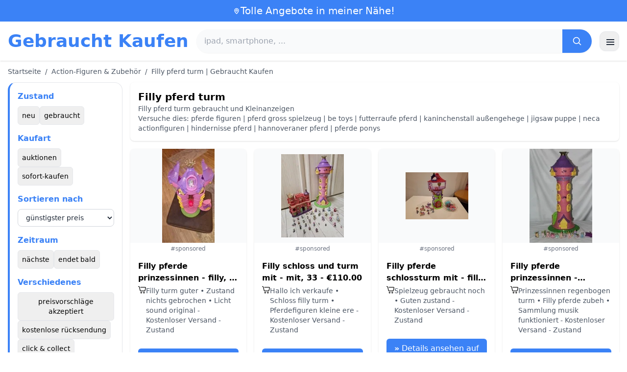

--- FILE ---
content_type: text/html; charset=UTF-8
request_url: https://www.gebraucht-kaufen.de/filly-pferd-turm
body_size: 14424
content:
<!DOCTYPE html>
<html lang="de">
<head>
    <meta charset="UTF-8">
    <meta name="viewport" content="width=device-width, initial-scale=1.0">
    <title>Filly pferd turm  | Gebraucht Kaufen</title>
    <meta name="description" content="Filly pferd turm  | Gebraucht Kaufen  : Auswahl der günstigsten Produkte, gebraucht oder neu. Einfache und schnelle Website.">
    <link rel="icon" type="image/png" sizes="96x96" href="https://gebraucht-kaufen.de/favicon.ico"> 
    <meta name="google-site-verification" content="7Pw3UtAoJp2P_V9zSeV3LhHz7NlX0BQM-OY9337K8M8" />
    <!-- 100% privacy-first analytics -->
<script data-collect-dnt="true" async src="https://scripts.simpleanalyticscdn.com/latest.js"></script></head>
<body>
<style id="inline-css">
/* inline from: assets/tailwind.css */
*,:after,:before{--tw-border-spacing-x:0;--tw-border-spacing-y:0;--tw-translate-x:0;--tw-translate-y:0;--tw-rotate:0;--tw-skew-x:0;--tw-skew-y:0;--tw-scale-x:1;--tw-scale-y:1;--tw-pan-x: ;--tw-pan-y: ;--tw-pinch-zoom: ;--tw-scroll-snap-strictness:proximity;--tw-gradient-from-position: ;--tw-gradient-via-position: ;--tw-gradient-to-position: ;--tw-ordinal: ;--tw-slashed-zero: ;--tw-numeric-figure: ;--tw-numeric-spacing: ;--tw-numeric-fraction: ;--tw-ring-inset: ;--tw-ring-offset-width:0px;--tw-ring-offset-color:#fff;--tw-ring-color:rgba(59,130,246,.5);--tw-ring-offset-shadow:0 0 #0000;--tw-ring-shadow:0 0 #0000;--tw-shadow:0 0 #0000;--tw-shadow-colored:0 0 #0000;--tw-blur: ;--tw-brightness: ;--tw-contrast: ;--tw-grayscale: ;--tw-hue-rotate: ;--tw-invert: ;--tw-saturate: ;--tw-sepia: ;--tw-drop-shadow: ;--tw-backdrop-blur: ;--tw-backdrop-brightness: ;--tw-backdrop-contrast: ;--tw-backdrop-grayscale: ;--tw-backdrop-hue-rotate: ;--tw-backdrop-invert: ;--tw-backdrop-opacity: ;--tw-backdrop-saturate: ;--tw-backdrop-sepia: ;--tw-contain-size: ;--tw-contain-layout: ;--tw-contain-paint: ;--tw-contain-style: }::backdrop{--tw-border-spacing-x:0;--tw-border-spacing-y:0;--tw-translate-x:0;--tw-translate-y:0;--tw-rotate:0;--tw-skew-x:0;--tw-skew-y:0;--tw-scale-x:1;--tw-scale-y:1;--tw-pan-x: ;--tw-pan-y: ;--tw-pinch-zoom: ;--tw-scroll-snap-strictness:proximity;--tw-gradient-from-position: ;--tw-gradient-via-position: ;--tw-gradient-to-position: ;--tw-ordinal: ;--tw-slashed-zero: ;--tw-numeric-figure: ;--tw-numeric-spacing: ;--tw-numeric-fraction: ;--tw-ring-inset: ;--tw-ring-offset-width:0px;--tw-ring-offset-color:#fff;--tw-ring-color:rgba(59,130,246,.5);--tw-ring-offset-shadow:0 0 #0000;--tw-ring-shadow:0 0 #0000;--tw-shadow:0 0 #0000;--tw-shadow-colored:0 0 #0000;--tw-blur: ;--tw-brightness: ;--tw-contrast: ;--tw-grayscale: ;--tw-hue-rotate: ;--tw-invert: ;--tw-saturate: ;--tw-sepia: ;--tw-drop-shadow: ;--tw-backdrop-blur: ;--tw-backdrop-brightness: ;--tw-backdrop-contrast: ;--tw-backdrop-grayscale: ;--tw-backdrop-hue-rotate: ;--tw-backdrop-invert: ;--tw-backdrop-opacity: ;--tw-backdrop-saturate: ;--tw-backdrop-sepia: ;--tw-contain-size: ;--tw-contain-layout: ;--tw-contain-paint: ;--tw-contain-style: }/*! tailwindcss v3.4.18 | MIT License | https://tailwindcss.com*/*,:after,:before{box-sizing:border-box;border:0 solid #e5e7eb}:after,:before{--tw-content:""}:host,html{line-height:1.5;-webkit-text-size-adjust:100%;-moz-tab-size:4;-o-tab-size:4;tab-size:4;font-family:ui-sans-serif,system-ui,sans-serif,Apple Color Emoji,Segoe UI Emoji,Segoe UI Symbol,Noto Color Emoji;font-feature-settings:normal;font-variation-settings:normal;-webkit-tap-highlight-color:transparent}body{margin:0;line-height:inherit}hr{height:0;color:inherit;border-top-width:1px}abbr:where([title]){-webkit-text-decoration:underline dotted;text-decoration:underline dotted}h1,h2,h3,h4,h5,h6{font-size:inherit;font-weight:inherit}a{color:inherit;text-decoration:inherit}b,strong{font-weight:bolder}code,kbd,pre,samp{font-family:ui-monospace,SFMono-Regular,Menlo,Monaco,Consolas,Liberation Mono,Courier New,monospace;font-feature-settings:normal;font-variation-settings:normal;font-size:1em}small{font-size:80%}sub,sup{font-size:75%;line-height:0;position:relative;vertical-align:baseline}sub{bottom:-.25em}sup{top:-.5em}table{text-indent:0;border-color:inherit;border-collapse:collapse}button,input,optgroup,select,textarea{font-family:inherit;font-feature-settings:inherit;font-variation-settings:inherit;font-size:100%;font-weight:inherit;line-height:inherit;letter-spacing:inherit;color:inherit;margin:0;padding:0}button,select{text-transform:none}button,input:where([type=button]),input:where([type=reset]),input:where([type=submit]){-webkit-appearance:button;background-color:transparent;background-image:none}:-moz-focusring{outline:auto}:-moz-ui-invalid{box-shadow:none}progress{vertical-align:baseline}::-webkit-inner-spin-button,::-webkit-outer-spin-button{height:auto}[type=search]{-webkit-appearance:textfield;outline-offset:-2px}::-webkit-search-decoration{-webkit-appearance:none}::-webkit-file-upload-button{-webkit-appearance:button;font:inherit}summary{display:list-item}blockquote,dd,dl,figure,h1,h2,h3,h4,h5,h6,hr,p,pre{margin:0}fieldset{margin:0}fieldset,legend{padding:0}menu,ol,ul{list-style:none;margin:0;padding:0}dialog{padding:0}textarea{resize:vertical}input::-moz-placeholder,textarea::-moz-placeholder{opacity:1;color:#9ca3af}input::placeholder,textarea::placeholder{opacity:1;color:#9ca3af}[role=button],button{cursor:pointer}:disabled{cursor:default}audio,canvas,embed,iframe,img,object,svg,video{display:block;vertical-align:middle}img,video{max-width:100%;height:auto}[hidden]:where(:not([hidden=until-found])){display:none}.container{width:100%}@media (min-width:640px){.container{max-width:640px}}@media (min-width:768px){.container{max-width:768px}}@media (min-width:1024px){.container{max-width:1024px}}@media (min-width:1280px){.container{max-width:1280px}}@media (min-width:1536px){.container{max-width:1536px}}.visible{visibility:visible}.invisible{visibility:hidden}.static{position:static}.fixed{position:fixed}.absolute{position:absolute}.relative{position:relative}.sticky{position:sticky}.inset-0{inset:0}.-right-2{right:-.5rem}.-top-2{top:-.5rem}.left-0{left:0}.left-2{left:.5rem}.right-0{right:0}.top-0{top:0}.top-1\/2{top:50%}.top-2{top:.5rem}.top-\[env\(safe-area-inset-top\)\]{top:env(safe-area-inset-top)}.z-10{z-index:10}.z-40{z-index:40}.col-span-full{grid-column:1/-1}.mx-4{margin-left:1rem;margin-right:1rem}.mx-auto{margin-left:auto;margin-right:auto}.mb-1{margin-bottom:.25rem}.mb-10{margin-bottom:2.5rem}.mb-2{margin-bottom:.5rem}.mb-4{margin-bottom:1rem}.mb-5{margin-bottom:1.25rem}.mb-6{margin-bottom:1.5rem}.mb-8{margin-bottom:2rem}.mr-2{margin-right:.5rem}.mt-0\.5{margin-top:.125rem}.mt-1{margin-top:.25rem}.mt-2{margin-top:.5rem}.mt-3{margin-top:.75rem}.mt-4{margin-top:1rem}.mt-5{margin-top:1.25rem}.mt-6{margin-top:1.5rem}.mt-8{margin-top:2rem}.line-clamp-2{overflow:hidden;display:-webkit-box;-webkit-box-orient:vertical;-webkit-line-clamp:2}.block{display:block}.inline-block{display:inline-block}.inline{display:inline}.flex{display:flex}.inline-flex{display:inline-flex}.table{display:table}.grid{display:grid}.hidden{display:none}.h-10{height:2.5rem}.h-2\.5{height:.625rem}.h-24{height:6rem}.h-28{height:7rem}.h-4{height:1rem}.h-5{height:1.25rem}.h-56{height:14rem}.h-6{height:1.5rem}.h-8{height:2rem}.h-full{height:100%}.max-h-full{max-height:100%}.min-h-24{min-height:6rem}.min-h-\[80px\]{min-height:80px}.w-10{width:2.5rem}.w-2\.5{width:.625rem}.w-24{width:6rem}.w-4{width:1rem}.w-5{width:1.25rem}.w-6{width:1.5rem}.w-72{width:18rem}.w-8{width:2rem}.w-full{width:100%}.max-w-2xl{max-width:42rem}.max-w-3xl{max-width:48rem}.max-w-6xl{max-width:72rem}.max-w-7xl{max-width:80rem}.max-w-full{max-width:100%}.max-w-none{max-width:none}.flex-1{flex:1 1 0%}.flex-shrink-0{flex-shrink:0}.-translate-y-1\/2{--tw-translate-y:-50%}.-translate-y-1\/2,.rotate-180{transform:translate(var(--tw-translate-x),var(--tw-translate-y)) rotate(var(--tw-rotate)) skewX(var(--tw-skew-x)) skewY(var(--tw-skew-y)) scaleX(var(--tw-scale-x)) scaleY(var(--tw-scale-y))}.rotate-180{--tw-rotate:180deg}.transform{transform:translate(var(--tw-translate-x),var(--tw-translate-y)) rotate(var(--tw-rotate)) skewX(var(--tw-skew-x)) skewY(var(--tw-skew-y)) scaleX(var(--tw-scale-x)) scaleY(var(--tw-scale-y))}.cursor-pointer{cursor:pointer}.resize{resize:both}.grid-cols-1{grid-template-columns:repeat(1,minmax(0,1fr))}.grid-cols-2{grid-template-columns:repeat(2,minmax(0,1fr))}.flex-row{flex-direction:row}.flex-col{flex-direction:column}.flex-wrap{flex-wrap:wrap}.items-start{align-items:flex-start}.items-center{align-items:center}.justify-center{justify-content:center}.justify-between{justify-content:space-between}.gap-1{gap:.25rem}.gap-2{gap:.5rem}.gap-3{gap:.75rem}.gap-4{gap:1rem}.gap-6{gap:1.5rem}.gap-8{gap:2rem}.space-x-1>:not([hidden])~:not([hidden]){--tw-space-x-reverse:0;margin-right:calc(.25rem*var(--tw-space-x-reverse));margin-left:calc(.25rem*(1 - var(--tw-space-x-reverse)))}.space-x-2>:not([hidden])~:not([hidden]){--tw-space-x-reverse:0;margin-right:calc(.5rem*var(--tw-space-x-reverse));margin-left:calc(.5rem*(1 - var(--tw-space-x-reverse)))}.space-x-4>:not([hidden])~:not([hidden]){--tw-space-x-reverse:0;margin-right:calc(1rem*var(--tw-space-x-reverse));margin-left:calc(1rem*(1 - var(--tw-space-x-reverse)))}.space-y-2>:not([hidden])~:not([hidden]){--tw-space-y-reverse:0;margin-top:calc(.5rem*(1 - var(--tw-space-y-reverse)));margin-bottom:calc(.5rem*var(--tw-space-y-reverse))}.space-y-4>:not([hidden])~:not([hidden]){--tw-space-y-reverse:0;margin-top:calc(1rem*(1 - var(--tw-space-y-reverse)));margin-bottom:calc(1rem*var(--tw-space-y-reverse))}.space-y-6>:not([hidden])~:not([hidden]){--tw-space-y-reverse:0;margin-top:calc(1.5rem*(1 - var(--tw-space-y-reverse)));margin-bottom:calc(1.5rem*var(--tw-space-y-reverse))}.divide-y>:not([hidden])~:not([hidden]){--tw-divide-y-reverse:0;border-top-width:calc(1px*(1 - var(--tw-divide-y-reverse)));border-bottom-width:calc(1px*var(--tw-divide-y-reverse))}.divide-gray-200>:not([hidden])~:not([hidden]){--tw-divide-opacity:1;border-color:rgb(229 231 235/var(--tw-divide-opacity,1))}.overflow-hidden{overflow:hidden}.overflow-y-auto{overflow-y:auto}.scroll-smooth{scroll-behavior:smooth}.rounded{border-radius:.25rem}.rounded-2xl{border-radius:1rem}.rounded-3xl{border-radius:1.5rem}.rounded-full{border-radius:9999px}.rounded-lg{border-radius:.5rem}.rounded-md{border-radius:.375rem}.rounded-xl{border-radius:.75rem}.rounded-r-md{border-top-right-radius:.375rem;border-bottom-right-radius:.375rem}.border{border-width:1px}.border-b{border-bottom-width:1px}.border-b-2{border-bottom-width:2px}.border-l-4{border-left-width:4px}.border-t{border-top-width:1px}.border-gray-200{--tw-border-opacity:1;border-color:rgb(229 231 235/var(--tw-border-opacity,1))}.border-gray-300{--tw-border-opacity:1;border-color:rgb(209 213 219/var(--tw-border-opacity,1))}.border-l-blue-500{--tw-border-opacity:1;border-left-color:rgb(59 130 246/var(--tw-border-opacity,1))}.bg-black\/40{background-color:rgba(0,0,0,.4)}.bg-blue-500{--tw-bg-opacity:1;background-color:rgb(59 130 246/var(--tw-bg-opacity,1))}.bg-blue-600{--tw-bg-opacity:1;background-color:rgb(37 99 235/var(--tw-bg-opacity,1))}.bg-gray-100{--tw-bg-opacity:1;background-color:rgb(243 244 246/var(--tw-bg-opacity,1))}.bg-gray-200{--tw-bg-opacity:1;background-color:rgb(229 231 235/var(--tw-bg-opacity,1))}.bg-gray-50{--tw-bg-opacity:1;background-color:rgb(249 250 251/var(--tw-bg-opacity,1))}.bg-gray-700{--tw-bg-opacity:1;background-color:rgb(55 65 81/var(--tw-bg-opacity,1))}.bg-green-100{--tw-bg-opacity:1;background-color:rgb(220 252 231/var(--tw-bg-opacity,1))}.bg-red-100{--tw-bg-opacity:1;background-color:rgb(254 226 226/var(--tw-bg-opacity,1))}.bg-red-600{--tw-bg-opacity:1;background-color:rgb(220 38 38/var(--tw-bg-opacity,1))}.bg-white{--tw-bg-opacity:1;background-color:rgb(255 255 255/var(--tw-bg-opacity,1))}.bg-white\/90{background-color:hsla(0,0%,100%,.9)}.bg-white\/95{background-color:hsla(0,0%,100%,.95)}.object-contain{-o-object-fit:contain;object-fit:contain}.object-cover{-o-object-fit:cover;object-fit:cover}.p-3{padding:.75rem}.p-4{padding:1rem}.p-6{padding:1.5rem}.px-1{padding-left:.25rem;padding-right:.25rem}.px-10{padding-left:2.5rem;padding-right:2.5rem}.px-2{padding-left:.5rem;padding-right:.5rem}.px-3{padding-left:.75rem;padding-right:.75rem}.px-4{padding-left:1rem;padding-right:1rem}.px-5{padding-left:1.25rem;padding-right:1.25rem}.px-8{padding-left:2rem;padding-right:2rem}.py-1{padding-top:.25rem;padding-bottom:.25rem}.py-10{padding-top:2.5rem;padding-bottom:2.5rem}.py-2{padding-top:.5rem;padding-bottom:.5rem}.py-3{padding-top:.75rem;padding-bottom:.75rem}.py-4{padding-top:1rem;padding-bottom:1rem}.py-6{padding-top:1.5rem;padding-bottom:1.5rem}.py-8{padding-top:2rem;padding-bottom:2rem}.pr-4{padding-right:1rem}.pt-4{padding-top:1rem}.pt-8{padding-top:2rem}.text-center{text-align:center}.font-serif{font-family:ui-serif,Georgia,Cambria,Times New Roman,Times,serif}.text-2xl{font-size:1.5rem;line-height:2rem}.text-3xl{font-size:1.875rem;line-height:2.25rem}.text-\[10px\]{font-size:10px}.text-base{font-size:1rem;line-height:1.5rem}.text-lg{font-size:1.125rem;line-height:1.75rem}.text-sm{font-size:.875rem;line-height:1.25rem}.text-xl{font-size:1.25rem;line-height:1.75rem}.text-xs{font-size:.75rem;line-height:1rem}.font-bold{font-weight:700}.font-medium{font-weight:500}.font-normal{font-weight:400}.font-semibold{font-weight:600}.uppercase{text-transform:uppercase}.lowercase{text-transform:lowercase}.leading-none{line-height:1}.leading-tight{line-height:1.25}.tracking-tight{letter-spacing:-.025em}.text-blue-500{--tw-text-opacity:1;color:rgb(59 130 246/var(--tw-text-opacity,1))}.text-gray-500{--tw-text-opacity:1;color:rgb(107 114 128/var(--tw-text-opacity,1))}.text-gray-600{--tw-text-opacity:1;color:rgb(75 85 99/var(--tw-text-opacity,1))}.text-gray-700{--tw-text-opacity:1;color:rgb(55 65 81/var(--tw-text-opacity,1))}.text-gray-800{--tw-text-opacity:1;color:rgb(31 41 55/var(--tw-text-opacity,1))}.text-gray-900{--tw-text-opacity:1;color:rgb(17 24 39/var(--tw-text-opacity,1))}.text-green-800{--tw-text-opacity:1;color:rgb(22 101 52/var(--tw-text-opacity,1))}.text-orange-500{--tw-text-opacity:1;color:rgb(249 115 22/var(--tw-text-opacity,1))}.text-orange-600{--tw-text-opacity:1;color:rgb(234 88 12/var(--tw-text-opacity,1))}.text-red-700{--tw-text-opacity:1;color:rgb(185 28 28/var(--tw-text-opacity,1))}.text-white{--tw-text-opacity:1;color:rgb(255 255 255/var(--tw-text-opacity,1))}.underline-offset-4{text-underline-offset:4px}.opacity-40{opacity:.4}.shadow{--tw-shadow:0 1px 3px 0 rgba(0,0,0,.1),0 1px 2px -1px rgba(0,0,0,.1);--tw-shadow-colored:0 1px 3px 0 var(--tw-shadow-color),0 1px 2px -1px var(--tw-shadow-color)}.shadow,.shadow-lg{box-shadow:var(--tw-ring-offset-shadow,0 0 #0000),var(--tw-ring-shadow,0 0 #0000),var(--tw-shadow)}.shadow-lg{--tw-shadow:0 10px 15px -3px rgba(0,0,0,.1),0 4px 6px -4px rgba(0,0,0,.1);--tw-shadow-colored:0 10px 15px -3px var(--tw-shadow-color),0 4px 6px -4px var(--tw-shadow-color)}.shadow-sm{--tw-shadow:0 1px 2px 0 rgba(0,0,0,.05);--tw-shadow-colored:0 1px 2px 0 var(--tw-shadow-color)}.shadow-sm,.shadow-xl{box-shadow:var(--tw-ring-offset-shadow,0 0 #0000),var(--tw-ring-shadow,0 0 #0000),var(--tw-shadow)}.shadow-xl{--tw-shadow:0 20px 25px -5px rgba(0,0,0,.1),0 8px 10px -6px rgba(0,0,0,.1);--tw-shadow-colored:0 20px 25px -5px var(--tw-shadow-color),0 8px 10px -6px var(--tw-shadow-color)}.outline-none{outline:2px solid transparent;outline-offset:2px}.outline{outline-style:solid}.filter{filter:var(--tw-blur) var(--tw-brightness) var(--tw-contrast) var(--tw-grayscale) var(--tw-hue-rotate) var(--tw-invert) var(--tw-saturate) var(--tw-sepia) var(--tw-drop-shadow)}.backdrop-blur{--tw-backdrop-blur:blur(8px);-webkit-backdrop-filter:var(--tw-backdrop-blur) var(--tw-backdrop-brightness) var(--tw-backdrop-contrast) var(--tw-backdrop-grayscale) var(--tw-backdrop-hue-rotate) var(--tw-backdrop-invert) var(--tw-backdrop-opacity) var(--tw-backdrop-saturate) var(--tw-backdrop-sepia);backdrop-filter:var(--tw-backdrop-blur) var(--tw-backdrop-brightness) var(--tw-backdrop-contrast) var(--tw-backdrop-grayscale) var(--tw-backdrop-hue-rotate) var(--tw-backdrop-invert) var(--tw-backdrop-opacity) var(--tw-backdrop-saturate) var(--tw-backdrop-sepia)}.transition{transition-property:color,background-color,border-color,text-decoration-color,fill,stroke,opacity,box-shadow,transform,filter,-webkit-backdrop-filter;transition-property:color,background-color,border-color,text-decoration-color,fill,stroke,opacity,box-shadow,transform,filter,backdrop-filter;transition-property:color,background-color,border-color,text-decoration-color,fill,stroke,opacity,box-shadow,transform,filter,backdrop-filter,-webkit-backdrop-filter;transition-timing-function:cubic-bezier(.4,0,.2,1);transition-duration:.15s}.transition-shadow{transition-property:box-shadow;transition-timing-function:cubic-bezier(.4,0,.2,1);transition-duration:.15s}.transition-transform{transition-property:transform;transition-timing-function:cubic-bezier(.4,0,.2,1)}.duration-150,.transition-transform{transition-duration:.15s}.duration-200{transition-duration:.2s}.duration-300{transition-duration:.3s}.hover\:-translate-y-0\.5:hover{--tw-translate-y:-0.125rem;transform:translate(var(--tw-translate-x),var(--tw-translate-y)) rotate(var(--tw-rotate)) skewX(var(--tw-skew-x)) skewY(var(--tw-skew-y)) scaleX(var(--tw-scale-x)) scaleY(var(--tw-scale-y))}.hover\:bg-blue-700:hover{--tw-bg-opacity:1;background-color:rgb(29 78 216/var(--tw-bg-opacity,1))}.hover\:bg-gray-100:hover{--tw-bg-opacity:1;background-color:rgb(243 244 246/var(--tw-bg-opacity,1))}.hover\:bg-gray-300:hover{--tw-bg-opacity:1;background-color:rgb(209 213 219/var(--tw-bg-opacity,1))}.hover\:bg-gray-50:hover{--tw-bg-opacity:1;background-color:rgb(249 250 251/var(--tw-bg-opacity,1))}.hover\:bg-gray-800:hover{--tw-bg-opacity:1;background-color:rgb(31 41 55/var(--tw-bg-opacity,1))}.hover\:bg-white:hover{--tw-bg-opacity:1;background-color:rgb(255 255 255/var(--tw-bg-opacity,1))}.hover\:text-blue-600:hover{--tw-text-opacity:1;color:rgb(37 99 235/var(--tw-text-opacity,1))}.hover\:shadow-md:hover{--tw-shadow:0 4px 6px -1px rgba(0,0,0,.1),0 2px 4px -2px rgba(0,0,0,.1);--tw-shadow-colored:0 4px 6px -1px var(--tw-shadow-color),0 2px 4px -2px var(--tw-shadow-color)}.hover\:shadow-md:hover,.hover\:shadow-sm:hover{box-shadow:var(--tw-ring-offset-shadow,0 0 #0000),var(--tw-ring-shadow,0 0 #0000),var(--tw-shadow)}.hover\:shadow-sm:hover{--tw-shadow:0 1px 2px 0 rgba(0,0,0,.05);--tw-shadow-colored:0 1px 2px 0 var(--tw-shadow-color)}.hover\:shadow-xl:hover{--tw-shadow:0 20px 25px -5px rgba(0,0,0,.1),0 8px 10px -6px rgba(0,0,0,.1);--tw-shadow-colored:0 20px 25px -5px var(--tw-shadow-color),0 8px 10px -6px var(--tw-shadow-color);box-shadow:var(--tw-ring-offset-shadow,0 0 #0000),var(--tw-ring-shadow,0 0 #0000),var(--tw-shadow)}.focus\:border-blue-500:focus{--tw-border-opacity:1;border-color:rgb(59 130 246/var(--tw-border-opacity,1))}.focus\:outline-none:focus{outline:2px solid transparent;outline-offset:2px}.focus\:ring-2:focus{--tw-ring-offset-shadow:var(--tw-ring-inset) 0 0 0 var(--tw-ring-offset-width) var(--tw-ring-offset-color);--tw-ring-shadow:var(--tw-ring-inset) 0 0 0 calc(2px + var(--tw-ring-offset-width)) var(--tw-ring-color);box-shadow:var(--tw-ring-offset-shadow),var(--tw-ring-shadow),var(--tw-shadow,0 0 #0000)}.focus\:ring-black\/10:focus{--tw-ring-color:rgba(0,0,0,.1)}.focus\:ring-blue-500:focus{--tw-ring-opacity:1;--tw-ring-color:rgb(59 130 246/var(--tw-ring-opacity,1))}.group:hover .group-hover\:scale-105{--tw-scale-x:1.05;--tw-scale-y:1.05}.group:hover .group-hover\:scale-105,.group:hover .group-hover\:scale-\[1\.02\]{transform:translate(var(--tw-translate-x),var(--tw-translate-y)) rotate(var(--tw-rotate)) skewX(var(--tw-skew-x)) skewY(var(--tw-skew-y)) scaleX(var(--tw-scale-x)) scaleY(var(--tw-scale-y))}.group:hover .group-hover\:scale-\[1\.02\]{--tw-scale-x:1.02;--tw-scale-y:1.02}.group:hover .group-hover\:underline{text-decoration-line:underline}@media (min-width:640px){.sm\:flex{display:flex}.sm\:h-32{height:8rem}.sm\:grid-cols-2{grid-template-columns:repeat(2,minmax(0,1fr))}.sm\:grid-cols-3{grid-template-columns:repeat(3,minmax(0,1fr))}.sm\:grid-cols-4{grid-template-columns:repeat(4,minmax(0,1fr))}.sm\:gap-4{gap:1rem}.sm\:p-10{padding:2.5rem}.sm\:p-8{padding:2rem}.sm\:px-12{padding-left:3rem;padding-right:3rem}.sm\:px-6{padding-left:1.5rem;padding-right:1.5rem}.sm\:py-12{padding-top:3rem;padding-bottom:3rem}.sm\:py-2{padding-top:.5rem;padding-bottom:.5rem}.sm\:py-8{padding-top:2rem;padding-bottom:2rem}.sm\:text-2xl{font-size:1.5rem;line-height:2rem}.sm\:text-4xl{font-size:2.25rem;line-height:2.5rem}.sm\:text-sm{font-size:.875rem;line-height:1.25rem}}@media (min-width:768px){.md\:mb-0{margin-bottom:0}.md\:mr-2{margin-right:.5rem}.md\:flex{display:flex}.md\:hidden{display:none}.md\:h-48{height:12rem}.md\:w-1\/4{width:25%}.md\:w-3\/4{width:75%}.md\:w-80{width:20rem}.md\:w-auto{width:auto}.md\:w-full{width:100%}.md\:grid-cols-2{grid-template-columns:repeat(2,minmax(0,1fr))}.md\:grid-cols-4{grid-template-columns:repeat(4,minmax(0,1fr))}.md\:flex-row{flex-direction:row}.md\:flex-col{flex-direction:column}.md\:items-center{align-items:center}.md\:justify-between{justify-content:space-between}.md\:p-4{padding:1rem}.md\:pr-4{padding-right:1rem}.md\:text-4xl{font-size:2.25rem;line-height:2.5rem}}@media (min-width:1024px){.lg\:col-span-1{grid-column:span 1/span 1}.lg\:h-32{height:8rem}.lg\:w-1\/5{width:20%}.lg\:w-4\/5{width:80%}.lg\:grid-cols-3{grid-template-columns:repeat(3,minmax(0,1fr))}.lg\:grid-cols-5{grid-template-columns:repeat(5,minmax(0,1fr))}.lg\:flex-row{flex-direction:row}.lg\:flex-wrap{flex-wrap:wrap}.lg\:items-center{align-items:center}.lg\:justify-between{justify-content:space-between}.lg\:px-8{padding-left:2rem;padding-right:2rem}}@media (min-width:1280px){.xl\:grid-cols-3{grid-template-columns:repeat(3,minmax(0,1fr))}.xl\:grid-cols-4{grid-template-columns:repeat(4,minmax(0,1fr))}}
</style>
<style id="inline-css">
/* inline from: assets/global.css */
/* homepage */.dropdown:hover .dropdown-menu {    display: block;}.custom-checkbox:checked {    background-color: #3665f3;}.custom-checkbox:checked::after {    content: '✓';    color: white;    position: absolute;    left: 50%;    top: 50%;    transform: translate(-50%, -50%);}.price-range-slider {    -webkit-appearance: none;    width: 100%;    height: 4px;    background: #ddd;    outline: none;}.price-range-slider::-webkit-slider-thumb {    -webkit-appearance: none;    width: 16px;    height: 16px;    background: #3665f3;    cursor: pointer;    border-radius: 50%;}.star-rating i {    color: #ffb800;}.product-card:hover {    transform: translateY(-5px);    box-shadow: 0 10px 20px rgba(0,0,0,0.1);}.filter-section {    transition: all 0.3s ease;}.filter-content {    max-height: 1000px;    overflow: hidden;    transition: max-height 0.3s ease;}.filter-content.collapsed {    max-height: 0;}.homelist li{    list-style: disc;    margin-left:2rem;    font-weight: normal;}/* product */#mobile-filters { padding-top: env(safe-area-inset-top); }#mobile-filters ul { scrollbar-gutter: stable both-edges; }#mobile-filters a{  white-space: nowrap;  word-break: keep-all;  overflow-wrap: normal;  hyphens: none;  background-color:white;}/* Sidebar cachée sur mobile */.sidebar {  display: none;}.maxHeightLine {    height:20px;    overflow: hidden;    text-overflow: ellipsis;}/* Affichée à partir de 768px (tablette et +) */@media (min-width: 768px) {  .sidebar {    display: block;  }  .maxHeightLine {    height:auto;    overflow: auto;  }}/* à mettre une fois */.no-scrollbar::-webkit-scrollbar {    display: none;}.no-scrollbar {    -ms-overflow-style: none;    scrollbar-width: none;}
</style>

<header class="w-full bg-white shadow">
  <!-- Top bar -->
  <div class="bg-blue-500 text-white text-sm">
    <div class="max-w-6xl mx-auto px-4 py-2 flex items-center justify-center gap-2 text-center">

      <!-- Location icon -->
      <svg class="w-4 h-4" fill="none" stroke="currentColor" stroke-width="2"
           viewBox="0 0 24 24" aria-hidden="true">
        <path stroke-linecap="round" stroke-linejoin="round"
              d="M12 21s-6-5.686-6-10a6 6 0 1 1 12 0c0 4.314-6 10-6 10z" />
        <circle cx="12" cy="11" r="2.5" />
      </svg>

      <a href="https://gebraucht-kaufen.de/s/bargain" class="inline-flex items-center gap-2 text-xl font-medium focus:outline-none">
        Tolle Angebote in meiner Nähe!      </a>

    </div>
  </div>

  <!-- Main header row -->
  <div class="mx-auto px-4 py-4">
    <div class="flex items-center justify-between gap-4">
      <!-- Left : title -->
      <div class="flex items-center">
        <a href="https://gebraucht-kaufen.de/" class="text-3xl md:text-4xl font-bold text-blue-500 leading-none">
          Gebraucht Kaufen        </a>
      </div>

      <!-- Center : search desktop -->
      <form class="hidden md:flex flex-1 mx-4" action="https://gebraucht-kaufen.de/s/bargain#results" method="post">
        <div class="flex w-full bg-gray-50 rounded-full shadow-sm overflow-hidden">
          <input type="hidden" name="mode" value="standard" />
          <input
            type="text"
            placeholder="ipad, smartphone, ..."
            data-hj-allow
            class="flex-1 px-4 py-3 text-gray-700 bg-gray-50 outline-none"
            name="keyword_search"
          />
          <button
            type="submit"
            class="flex items-center justify-center px-5 bg-blue-500 text-white"
          >
            <svg class="w-5 h-5" fill="none" stroke="currentColor" stroke-width="2"
                 viewBox="0 0 24 24">
              <path stroke-linecap="round" stroke-linejoin="round"
                    d="m21 21-4.35-4.35M10.5 18a7.5 7.5 0 1 1 0-15 7.5 7.5 0 0 1 0 15z" />
            </svg>
          </button>
        </div>
      </form>

      <!-- Right desktop icons -->
       
      <div class="hidden md:flex items-center gap-6">
                <!-- Desktop hamburger -->
        <button
          id="desktopMenuToggle"
          class="w-10 h-10 flex items-center justify-center rounded-xl border border-gray-200 shadow-sm hover:bg-gray-50">
          <svg class="w-5 h-5 text-gray-800" fill="none" stroke="currentColor" stroke-width="2">
            <path d="M4 7h16M4 12h16M4 17h16" />
          </svg>
        </button>
      </div>

      <!-- Mobile hamburger -->
      <button
        id="mobileMenuToggle"
        class="md:hidden w-10 h-10 flex items-center justify-center rounded-xl border border-gray-200 shadow-sm">
        <svg class="w-5 h-5 text-gray-800" fill="none" stroke="currentColor" stroke-width="2">
          <path d="M4 7h16M4 12h16M4 17h16" />
        </svg>
      </button>
    </div>

    <!-- Mobile search -->
    <form class="mt-3 md:hidden" action="https://gebraucht-kaufen.de/s/bargain#results" method="post">
      <div class="flex w-full bg-gray-50 rounded-full shadow-sm overflow-hidden">
        <input type="hidden" name="mode" value="standard" />
        <input type="text" name="keyword_search" placeholder="ipad, smartphone, ..." data-hj-allow 
               class="flex-1 px-4 py-3 text-gray-700 bg-gray-50 outline-none" />
        <button class="flex items-center justify-center px-5 bg-blue-500 text-white">
          <svg class="w-5 h-5" fill="none" stroke="currentColor" stroke-width="2">
            <path d="m21 21-4.35-4.35M10.5 18a7.5 7.5 0 1 1 0-15 7.5 7.5 0 0 1 0 15z" />
          </svg>
        </button>
      </div>
    </form>

    <!-- Mobile actions -->
    <div id="mobileActions" class="md:hidden hidden mt-3 flex items-center gap-6">
      <!-- Cart -->
      <button class="relative">
        <svg class="w-6 h-6 text-gray-800" fill="none" stroke="currentColor" stroke-width="2">
          <path d="M3 3h2l.4 2M7 13h10L19 6H5.4M7 13 5.4 5M7 13l-1.293 2.293A1 1 0 0 0 6.618 17H18M9 21h.01M15 21h.01" />
        </svg>
        <span class="absolute -top-2 -right-2 bg-blue-500 text-white text-xs font-semibold rounded-full w-5 h-5 flex items-center justify-center">0</span>
      </button>

      <!-- Mail -->
      <button>
        <svg class="w-6 h-6 text-gray-800" fill="none" stroke="currentColor" stroke-width="2">
          <path d="M4 6h16v12H4z" />
          <path d="m4 7 8 6 8-6" />
        </svg>
      </button>

      <!-- User -->
      <button>
        <svg class="w-6 h-6 text-gray-800" fill="none" stroke="currentColor" stroke-width="2">
          <path d="M12 12a4 4 0 1 0 0-8 4 4 0 0 0 0 8z" />
          <path d="M6 20a6 6 0 0 1 12 0" />
        </svg>
      </button>
    </div>
  </div>
</header>

<!-- FULL MENU (desktop + mobile) -->
<!-- FULL MENU OVERLAY (vertical, desktop + mobile) -->
<nav id="mainMenu" class="fixed inset-0 z-40 hidden">
  <!-- Fond assombri -->
  <div id="menuBackdrop" class="absolute inset-0 bg-black/40"></div>

  <!-- Panneau latéral -->
  <div class="absolute right-0 top-0 h-full w-72 md:w-80 bg-white shadow-xl flex flex-col">
    <!-- Header du panneau -->
    <div class="flex items-center justify-between px-4 py-4 border-b border-gray-200">
      <span class="text-base font-semibold text-gray-800">
        Gebraucht Kaufen      </span>
      <button id="menuClose" class="w-8 h-8 flex items-center justify-center rounded-full hover:bg-gray-100">
        <svg class="w-4 h-4 text-gray-700" fill="none" stroke="currentColor" stroke-width="2" viewBox="0 0 24 24">
          <path stroke-linecap="round" stroke-linejoin="round" d="M6 18 18 6M6 6l12 12" />
        </svg>
      </button>
    </div>

    <!-- Liens (verticaux) -->
    <div class="flex-1 overflow-y-auto">
      <div class="flex flex-col divide-y divide-gray-200 text-sm font-medium">
        <a href="https://gebraucht-kaufen.de/" class="px-4 py-3 hover:bg-gray-50">
          Startseite        </a>
        <a href="https://gebraucht-kaufen.de/s/bargain?mode=standard" class="px-4 py-3 hover:bg-gray-50">
          Suchen        </a>                                
        <a href="https://gebraucht-kaufen.de/s/bargain?mode=local" class="px-4 py-3 hover:bg-gray-50">
          Lokale Schnäppchen        </a>
        <a href="https://gebraucht-kaufen.de/s/bargain?mode=misspelled" class="px-4 py-3 hover:bg-gray-50">
          Falsch geschriebene Angebote        </a>
        <a href="https://gebraucht-kaufen.de/s/bargain?mode=lastminute" class="px-4 py-3 hover:bg-gray-50">
          Last-Minute-Auktionen        </a>                        
        <a href="https://www.facebook.com/profile.php?id=61584598651411" class="px-4 py-3 hover:bg-gray-50">
          Facebook Page
        </a>
        <a href="https://gebraucht-kaufen.de/mag/" class="px-4 py-3 hover:bg-gray-50">
          Blog
        </a>        
        <a href="https://gebraucht-kaufen.de/s/contact" class="px-4 py-3 hover:bg-gray-50">
          Kontaktieren        </a>
      </div>
    </div>

    <!-- Zone bas (optionnelle : liens compte, etc.) -->
    <div class="border-t border-gray-200 px-4 py-3 flex flex-col gap-2 text-sm">
      <a href="https://gebraucht-kaufen.de/s/myaccount" class="flex items-center gap-2 hover:text-blue-600">
        <svg class="w-4 h-4 text-gray-700" fill="none" stroke="currentColor" stroke-width="2" viewBox="0 0 24 24">
          <path d="M12 12a4 4 0 1 0 0-8 4 4 0 0 0 0 8z" />
          <path d="M6 20a6 6 0 0 1 12 0" />
        </svg>
        <span>Konto</span>
      </a>
      <a href="https://gebraucht-kaufen.de/s/cart" class="flex items-center gap-2 hover:text-blue-600">
        <svg class="w-4 h-4 text-gray-700" fill="none" stroke="currentColor" stroke-width="2" viewBox="0 0 24 24">
          <path d="M3 3h2l.4 2M7 13h10L19 6H5.4M7 13 5.4 5M7 13l-1.293 2.293A1 1 0 0 0 6.618 17H18M9 21h.01M15 21h.01" />
        </svg>
        <span>Warenkorb</span>
      </a>
    </div>
  </div>
</nav>
    <!-- Breadcrumbs -->
    <div class="container mx-auto px-4 py-3 text-sm">
        <div class="flex items-center space-x-2 text-gray-600">
            <a href="https://gebraucht-kaufen.de/" class="hover:text-blue-600">Startseite</a>
            <span>/</span>
            <span class="maxHeightLine"><a href='https://gebraucht-kaufen.de/s/puppen-zubeh-or/action-figuren-zubeh-or'>Action-Figuren & Zubehör</a></span>
            <span>/</span>
            <span class="font-medium maxHeightLine">Filly pferd turm  | Gebraucht Kaufen</span>
        </div>
    </div>

    <!-- Main Content -->
    <div class="container mx-auto px-4">
        <div class="flex flex-col md:flex-row">
            <!-- Filters Sidebar -->
            
<!-- DESKTOP FILTERS -->
<div class="w-full md:w-1/4 lg:w-1/5 pr-4 mb-6 sidebar">
    <div class="bg-white rounded-2xl p-4 shadow-sm space-y-6 border border-gray-200 border-l-4 border-l-blue-500">
        <div class="justify-between items-center mb-4">           
            <div class="justify-between items-center mb-4">

                            <div class="space-y-2 mb-4">
                    <h3 class="text-s font-semibold text-blue-500">Zustand</h3>
                    <div class="flex flex-wrap gap-2" data-group="condition">
                    
                            <button type="button"
                                    class="clickable-product cursor-pointer filter-pill px-2 py-2 rounded-md border text-sm hover:bg-gray-100"
                                    data-url="[base64]">
                                neu
                            </button>          
                            <button type="button"
                                    class="clickable-product cursor-pointer filter-pill px-2 py-2 rounded-md border text-sm hover:bg-gray-100"
                                    data-url="[base64]">
                                gebraucht
                            </button>                              </div>
                </div>
                            <div class="space-y-2 mb-4">
                    <h3 class="text-s font-semibold text-blue-500">Kaufart</h3>
                    <div class="flex flex-wrap gap-2" data-group="condition">
                    
                            <button type="button"
                                    class="clickable-product cursor-pointer filter-pill px-2 py-2 rounded-md border text-sm hover:bg-gray-100"
                                    data-url="[base64]">
                                auktionen
                            </button>          
                            <button type="button"
                                    class="clickable-product cursor-pointer filter-pill px-2 py-2 rounded-md border text-sm hover:bg-gray-100"
                                    data-url="[base64]">
                                sofort-kaufen
                            </button>                              </div>
                </div>
                            <div class="space-y-2 mb-4">
                    <h3 class="text-s font-semibold text-blue-500">Sortieren nach</h3>
                    <div class="flex flex-wrap gap-2" data-group="condition">
                    <select
                                id="sortSelect"
                                class="clickable-product w-full rounded-lg border border-gray-300 bg-white px-3 py-2 text-sm text-gray-800
                                        focus:outline-none focus:ring-2 focus:ring-blue-500 focus:border-blue-500"
                                ><option data-url="[base64]">
                                        günstigster preis
                                    </option><option data-url="[base64]">
                                        teuerster preis
                                    </option><option data-url="[base64]">
                                        meistverkauft
                                    </option><option data-url="[base64]">
                                        neu eingestellt
                                    </option></select>                    </div>
                </div>
                            <div class="space-y-2 mb-4">
                    <h3 class="text-s font-semibold text-blue-500">Zeitraum</h3>
                    <div class="flex flex-wrap gap-2" data-group="condition">
                    
                            <button type="button"
                                    class="clickable-product cursor-pointer filter-pill px-2 py-2 rounded-md border text-sm hover:bg-gray-100"
                                    data-url="[base64]">
                                nächste
                            </button>          
                            <button type="button"
                                    class="clickable-product cursor-pointer filter-pill px-2 py-2 rounded-md border text-sm hover:bg-gray-100"
                                    data-url="[base64]">
                                endet bald
                            </button>                              </div>
                </div>
                            <div class="space-y-2 mb-4">
                    <h3 class="text-s font-semibold text-blue-500">Verschiedenes</h3>
                    <div class="flex flex-wrap gap-2" data-group="condition">
                    
                            <button type="button"
                                    class="clickable-product cursor-pointer filter-pill px-2 py-2 rounded-md border text-sm hover:bg-gray-100"
                                    data-url="[base64]">
                                preisvorschläge akzeptiert
                            </button>          
                            <button type="button"
                                    class="clickable-product cursor-pointer filter-pill px-2 py-2 rounded-md border text-sm hover:bg-gray-100"
                                    data-url="[base64]">
                                kostenlose rücksendung
                            </button>          
                            <button type="button"
                                    class="clickable-product cursor-pointer filter-pill px-2 py-2 rounded-md border text-sm hover:bg-gray-100"
                                    data-url="[base64]">
                                click & collect
                            </button>                              </div>
                </div>
                           
            </div>
        </div>
  </div>
</div>

<!-- MOBILE STICKY FILTERS (visible < md) -->
<div id="mobile-filters" class="md:hidden sticky top-[env(safe-area-inset-top)] z-40 bg-white/95 backdrop-blur">
  <div class="flex flex-wrap items-center gap-1 mt-2 bg-gray-50 rounded-lg p-3 border-b-2 border-gray-300">

          <div class="space-y-2 mb-4">            
            <div class="" data-group="condition">
            <select
            id="sortSelect_condition"
            class="clickable-product rounded-lg border border-gray-300 bg-white px-1 py-2 text-sm text-gray-800
               focus:outline-none focus:ring-2 focus:ring-blue-500 focus:border-blue-500"
            >
            <option>Zustand</option>
            
            <option data-url="[base64]">neu</option><option data-url="[base64]">gebraucht</option>            </select>
            </div>
        </div>
            <div class="space-y-2 mb-4">            
            <div class="" data-group="condition">
            <select
            id="sortSelect_purchase"
            class="clickable-product rounded-lg border border-gray-300 bg-white px-1 py-2 text-sm text-gray-800
               focus:outline-none focus:ring-2 focus:ring-blue-500 focus:border-blue-500"
            >
            <option>Kaufart</option>
            
            <option data-url="[base64]">auktionen</option><option data-url="[base64]">sofort-kaufen</option>            </select>
            </div>
        </div>
            <div class="space-y-2 mb-4">            
            <div class="" data-group="condition">
            <select
            id="sortSelect_sort by"
            class="clickable-product rounded-lg border border-gray-300 bg-white px-1 py-2 text-sm text-gray-800
               focus:outline-none focus:ring-2 focus:ring-blue-500 focus:border-blue-500"
            >
            <option>Sortieren nach</option>
            
            <option data-url="[base64]">günstigster preis</option><option data-url="[base64]">teuerster preis</option><option data-url="[base64]">meistverkauft</option><option data-url="[base64]">neu eingestellt</option>            </select>
            </div>
        </div>
            <div class="space-y-2 mb-4">            
            <div class="" data-group="condition">
            <select
            id="sortSelect_time"
            class="clickable-product rounded-lg border border-gray-300 bg-white px-1 py-2 text-sm text-gray-800
               focus:outline-none focus:ring-2 focus:ring-blue-500 focus:border-blue-500"
            >
            <option>Zeitraum</option>
            
            <option data-url="[base64]">nächste</option><option data-url="[base64]">endet bald</option>            </select>
            </div>
        </div>
            <div class="space-y-2 mb-4">            
            <div class="" data-group="condition">
            <select
            id="sortSelect_various"
            class="clickable-product rounded-lg border border-gray-300 bg-white px-1 py-2 text-sm text-gray-800
               focus:outline-none focus:ring-2 focus:ring-blue-500 focus:border-blue-500"
            >
            <option>Verschiedenes</option>
            
            <option data-url="[base64]">preisvorschläge akzeptiert</option><option data-url="[base64]">kostenlose rücksendung</option><option data-url="[base64]">click & collect</option>            </select>
            </div>
        </div>
      
  </div>
</div>            
            <!-- Products List -->
            <div class="w-full md:w-3/4 lg:w-4/5">
                <div class="bg-white rounded-lg shadow p-4 mb-4">
                    <div class="flex flex-col md:flex-row md:items-center md:justify-between">
                        <h1 class="text-xl font-bold mb-2 md:mb-0">Filly pferd turm</h1>                        
                    </div>
                    <h2 class="text-sm text-gray-600">Filly pferd turm gebraucht und Kleinanzeigen</h2>

                       

                    <p class="text-sm maxHeightLine text-gray-600">Versuche dies: <a href="https://gebraucht-kaufen.de/pferde-figuren" class="text-gray-600">pferde figuren</a> | <a href="https://gebraucht-kaufen.de/pferd-gross-spielzeug" class="text-gray-600">pferd gross spielzeug</a> | <a href="https://gebraucht-kaufen.de/be-toys" class="text-gray-600">be toys</a> | <a href="https://gebraucht-kaufen.de/futterraufe-pferd" class="text-gray-600">futterraufe pferd</a> | <a href="https://gebraucht-kaufen.de/kaninchenstall-aussengehege" class="text-gray-600">kaninchenstall außengehege</a> | <a href="https://gebraucht-kaufen.de/jigsaw-puppe" class="text-gray-600">jigsaw puppe</a> | <a href="https://gebraucht-kaufen.de/neca-actionfiguren" class="text-gray-600">neca actionfiguren</a> | <a href="https://gebraucht-kaufen.de/hindernisse-pferd" class="text-gray-600">hindernisse pferd</a> | <a href="https://gebraucht-kaufen.de/hannoveraner-pferd" class="text-gray-600">hannoveraner pferd</a> | <a href="https://gebraucht-kaufen.de/pferde-ponys" class="text-gray-600">pferde ponys</a></p>                </div>

                <!-- top description -->
                <div class="mb-4">
                                    </div>
                
                <!-- Product Grid -->
                <section id="results" class="grid grid-cols-1 sm:grid-cols-2 lg:grid-cols-3 xl:grid-cols-4 gap-4">

                                <!-- Product Card 1 -->                            
                   <div class="bg-white rounded-lg shadow overflow-hidden product-card transition duration-300 clickable-product cursor-pointer flex flex-row md:flex-col" 
                        data-url="[base64]">
                        <div class="flex-shrink-0 w-24 md:w-full flex flex-col">
                            <div class="w-24 h-24 md:w-full md:h-48 bg-gray-50 flex items-center justify-center overflow-hidden">
                                <img src="https://gebraucht-kaufen.de/image.php?url=aHR0cHM6Ly9pLmViYXlpbWcuY29tL2ltYWdlcy9nL285a0FBZVN3eFQxbzVxZngvcy1sMjI1LmpwZw==" 
                                    alt="Filly Pferde Prinzessinnen" 
                                    class="max-w-full max-h-full object-contain" fetchpriority="high" width=128 height=128>
                                                                
                            </div>
                        <span class="block w-full text-xs text-gray-500 mt-1 text-center">#sponsored</span>
                        </div>
                        <div class="flex-1 flex flex-col gap-2 p-3 md:p-4">
                            <span class="font-bold text-m mb-1 line-clamp-2">
                                Filly pferde prinzessinnen - filly, - €39.00</span>
                            <div class="items-center justify-between min-h-[80px]">
                                
                                <div class="flex items-start gap-2 text-sm text-gray-600">
                                    <img src="https://gebraucht-kaufen.de/assets/online-shopping.png" alt="In den Warenkorb" width="16" height="16" class="hrink-0 w-4 h-4 object-contain" />
                                    <span>Filly turm guter • Zustand nichts gebrochen • Licht sound original                                    - Kostenloser Versand - Zustand</span>
                                </div>
                            </div>
                            <div class="mt-4">                              
                                <button class="w-full bg-blue-500 text-white py-2 rounded-md mt-3"><strong>&raquo;</strong> Details ansehen auf eBay</button>                                
                            </div>
                        </div>
                    </div>  
                                <!-- Product Card 1 -->                            
                   <div class="bg-white rounded-lg shadow overflow-hidden product-card transition duration-300 clickable-product cursor-pointer flex flex-row md:flex-col" 
                        data-url="[base64]">
                        <div class="flex-shrink-0 w-24 md:w-full flex flex-col">
                            <div class="w-24 h-24 md:w-full md:h-48 bg-gray-50 flex items-center justify-center overflow-hidden">
                                <img src="https://gebraucht-kaufen.de/image.php?url=aHR0cHM6Ly9pLmViYXlpbWcuY29tL2ltYWdlcy9nL29oNEFBZVN3UjNKcE1aczcvcy1sMjI1LmpwZw==" 
                                    alt="Filly Schloss und Turm mit 33" 
                                    class="max-w-full max-h-full object-contain" fetchpriority="high" width=128 height=128>
                                                                
                            </div>
                        <span class="block w-full text-xs text-gray-500 mt-1 text-center">#sponsored</span>
                        </div>
                        <div class="flex-1 flex flex-col gap-2 p-3 md:p-4">
                            <span class="font-bold text-m mb-1 line-clamp-2">
                                Filly schloss und turm mit - mit, 33 - €110.00</span>
                            <div class="items-center justify-between min-h-[80px]">
                                
                                <div class="flex items-start gap-2 text-sm text-gray-600">
                                    <img src="https://gebraucht-kaufen.de/assets/online-shopping.png" alt="In den Warenkorb" width="16" height="16" class="hrink-0 w-4 h-4 object-contain" />
                                    <span>Hallo ich verkaufe • Schloss filly turm • Pferdefiguren kleine ere                                    - Kostenloser Versand - Zustand</span>
                                </div>
                            </div>
                            <div class="mt-4">                              
                                <button class="w-full bg-blue-500 text-white py-2 rounded-md mt-3"><strong>&raquo;</strong> Details ansehen auf eBay</button>                                
                            </div>
                        </div>
                    </div>  
                                <!-- Product Card 1 -->                            
                   <div class="bg-white rounded-lg shadow overflow-hidden product-card transition duration-300 clickable-product cursor-pointer flex flex-row md:flex-col" 
                        data-url="[base64]">
                        <div class="flex-shrink-0 w-24 md:w-full flex flex-col">
                            <div class="w-24 h-24 md:w-full md:h-48 bg-gray-50 flex items-center justify-center overflow-hidden">
                                <img src="https://gebraucht-kaufen.de/image.php?url=aHR0cHM6Ly9pLmViYXlpbWcuY29tL2ltYWdlcy9nL3YwTUFBZVN3ZWROcE9Uamgvcy1sMjI1LmpwZw==" 
                                    alt="Filly Pferde Schlossturm mit" 
                                    class="max-w-full max-h-full object-contain" fetchpriority="high" width=128 height=128>
                                                                
                            </div>
                        <span class="block w-full text-xs text-gray-500 mt-1 text-center">#sponsored</span>
                        </div>
                        <div class="flex-1 flex flex-col gap-2 p-3 md:p-4">
                            <span class="font-bold text-m mb-1 line-clamp-2">
                                Filly pferde schlossturm mit - filly, - €24.00</span>
                            <div class="items-center justify-between min-h-[80px]">
                                
                                <div class="flex items-start gap-2 text-sm text-gray-600">
                                    <img src="https://gebraucht-kaufen.de/assets/online-shopping.png" alt="In den Warenkorb" width="16" height="16" class="hrink-0 w-4 h-4 object-contain" />
                                    <span>Spielzeug gebraucht noch • Guten zustand                                    - Kostenloser Versand - Zustand</span>
                                </div>
                            </div>
                            <div class="mt-4">                              
                                <button class="w-full bg-blue-500 text-white py-2 rounded-md mt-3"><strong>&raquo;</strong> Details ansehen auf eBay</button>                                
                            </div>
                        </div>
                    </div>  
                                <!-- Product Card 1 -->                            
                   <div class="bg-white rounded-lg shadow overflow-hidden product-card transition duration-300 clickable-product cursor-pointer flex flex-row md:flex-col" 
                        data-url="[base64]">
                        <div class="flex-shrink-0 w-24 md:w-full flex flex-col">
                            <div class="w-24 h-24 md:w-full md:h-48 bg-gray-50 flex items-center justify-center overflow-hidden">
                                <img src="https://gebraucht-kaufen.de/image.php?url=aHR0cHM6Ly9pLmViYXlpbWcuY29tL2ltYWdlcy9nL0Zna0FBZVN3bGt4b2Etb0Ivcy1sMjI1LmpwZw==" 
                                    alt="Filly Pferde Prinzessinnen" 
                                    class="max-w-full max-h-full object-contain" fetchpriority="high" width=128 height=128>
                                                                
                            </div>
                        <span class="block w-full text-xs text-gray-500 mt-1 text-center">#sponsored</span>
                        </div>
                        <div class="flex-1 flex flex-col gap-2 p-3 md:p-4">
                            <span class="font-bold text-m mb-1 line-clamp-2">
                                Filly pferde prinzessinnen - pferde, - €49.99</span>
                            <div class="items-center justify-between min-h-[80px]">
                                
                                <div class="flex items-start gap-2 text-sm text-gray-600">
                                    <img src="https://gebraucht-kaufen.de/assets/online-shopping.png" alt="In den Warenkorb" width="16" height="16" class="hrink-0 w-4 h-4 object-contain" />
                                    <span>Prinzessinnen regenbogen turm • Filly pferde zubeh • Sammlung musik funktioniert                                    - Kostenloser Versand - Zustand</span>
                                </div>
                            </div>
                            <div class="mt-4">                              
                                <button class="w-full bg-blue-500 text-white py-2 rounded-md mt-3"><strong>&raquo;</strong> Details ansehen auf eBay</button>                                
                            </div>
                        </div>
                    </div>  
                                <!-- Product Card 1 -->                            
                   <div class="bg-white rounded-lg shadow overflow-hidden product-card transition duration-300 clickable-product cursor-pointer flex flex-row md:flex-col" 
                        data-url="[base64]">
                        <div class="flex-shrink-0 w-24 md:w-full flex flex-col">
                            <div class="w-24 h-24 md:w-full md:h-48 bg-gray-50 flex items-center justify-center overflow-hidden">
                                <img src="https://gebraucht-kaufen.de/image.php?url=aHR0cHM6Ly9pLmViYXlpbWcuY29tL2ltYWdlcy9nL3VUNEFBT1N3OHJoa0ZmbE0vcy1sMjI1LmpwZw==" 
                                    alt="Filly Pferde Prinzessinnen" 
                                    class="max-w-full max-h-full object-contain" fetchpriority="high" width=128 height=128>
                                                                
                            </div>
                        <span class="block w-full text-xs text-gray-500 mt-1 text-center">#sponsored</span>
                        </div>
                        <div class="flex-1 flex flex-col gap-2 p-3 md:p-4">
                            <span class="font-bold text-m mb-1 line-clamp-2">
                                Filly pferde prinzessinnen - pferde, - €49.99</span>
                            <div class="items-center justify-between min-h-[80px]">
                                
                                <div class="flex items-start gap-2 text-sm text-gray-600">
                                    <img src="https://gebraucht-kaufen.de/assets/online-shopping.png" alt="In den Warenkorb" width="16" height="16" class="hrink-0 w-4 h-4 object-contain" />
                                    <span>Prinzessinnen regenbogen turm • Filly pferde zubeh • Sammlung beim cken                                    - Kostenloser Versand - Zustand</span>
                                </div>
                            </div>
                            <div class="mt-4">                              
                                <button class="w-full bg-blue-500 text-white py-2 rounded-md mt-3"><strong>&raquo;</strong> Details ansehen auf eBay</button>                                
                            </div>
                        </div>
                    </div>  
                                <!-- Product Card 1 -->                            
                   <div class="bg-white rounded-lg shadow overflow-hidden product-card transition duration-300 clickable-product cursor-pointer flex flex-row md:flex-col" 
                        data-url="[base64]">
                        <div class="flex-shrink-0 w-24 md:w-full flex flex-col">
                            <div class="w-24 h-24 md:w-full md:h-48 bg-gray-50 flex items-center justify-center overflow-hidden">
                                <img src="https://gebraucht-kaufen.de/image.php?url=aHR0cHM6Ly9pLmViYXlpbWcuY29tL2ltYWdlcy9nLzJIY0FBZVN3RnVkb2NycGwvcy1sMjI1LmpwZw==" 
                                    alt="Filly XXL Megaset mit 2" 
                                    class="max-w-full max-h-full object-contain" fetchpriority="high" width=128 height=128>
                                                                
                            </div>
                        <span class="block w-full text-xs text-gray-500 mt-1 text-center">#sponsored</span>
                        </div>
                        <div class="flex-1 flex flex-col gap-2 p-3 md:p-4">
                            <span class="font-bold text-m mb-1 line-clamp-2">
                                Filly xxl megaset mit - xxl, - €199.99</span>
                            <div class="items-center justify-between min-h-[80px]">
                                
                                <div class="flex items-start gap-2 text-sm text-gray-600">
                                    <img src="https://gebraucht-kaufen.de/assets/online-shopping.png" alt="In den Warenkorb" width="16" height="16" class="hrink-0 w-4 h-4 object-contain" />
                                    <span>                                    - Kostenloser Versand - Zustand</span>
                                </div>
                            </div>
                            <div class="mt-4">                              
                                <button class="w-full bg-blue-500 text-white py-2 rounded-md mt-3"><strong>&raquo;</strong> Details ansehen auf eBay</button>                                
                            </div>
                        </div>
                    </div>  
                                <!-- Product Card 1 -->                            
                   <div class="bg-white rounded-lg shadow overflow-hidden product-card transition duration-300 clickable-product cursor-pointer flex flex-row md:flex-col" 
                        data-url="[base64]">
                        <div class="flex-shrink-0 w-24 md:w-full flex flex-col">
                            <div class="w-24 h-24 md:w-full md:h-48 bg-gray-50 flex items-center justify-center overflow-hidden">
                                <img src="https://gebraucht-kaufen.de/image.php?url=aHR0cHM6Ly9pLmViYXlpbWcuY29tL2ltYWdlcy9nLzdVd0FBZVN3Rm8xcElPTGQvcy1sMjI1LmpwZw==" 
                                    alt="Filly Pferde Prinzessinnen" 
                                    class="max-w-full max-h-full object-contain" fetchpriority="high" width=128 height=128>
                                                                
                            </div>
                        <span class="block w-full text-xs text-gray-500 mt-1 text-center">#sponsored</span>
                        </div>
                        <div class="flex-1 flex flex-col gap-2 p-3 md:p-4">
                            <span class="font-bold text-m mb-1 line-clamp-2">
                                Filly pferde prinzessinnen - filly, - €39.99</span>
                            <div class="items-center justify-between min-h-[80px]">
                                
                                <div class="flex items-start gap-2 text-sm text-gray-600">
                                    <img src="https://gebraucht-kaufen.de/assets/online-shopping.png" alt="In den Warenkorb" width="16" height="16" class="hrink-0 w-4 h-4 object-contain" />
                                    <span>Tauchen sie magische • Welt filly pferde • Exklusiven set prinzessinnen                                    - Kostenloser Versand - Zustand</span>
                                </div>
                            </div>
                            <div class="mt-4">                              
                                <button class="w-full bg-blue-500 text-white py-2 rounded-md mt-3"><strong>&raquo;</strong> Details ansehen auf eBay</button>                                
                            </div>
                        </div>
                    </div>  
                                                     
            </section>


            <!-- Pagination -->            
            <div class="flex flex-wrap items-center">  
                 
            <div class="w-full items-center justify-center flex mt-8 items-center clickable-product cursor-pointer" data-url="[base64]">
                <nav class="w-full items-center justify-center flex items-center space-x-1">
                    <button class="px-3 py-1 rounded border border-gray-300 bg-white text-gray-700 hover:bg-gray-100">←</button><button class="px-3 py-1 rounded border border-gray-300 bg-white text-gray-700 hover:bg-gray-100">1</button><button class="px-3 py-1 rounded border border-gray-300 bg-white text-gray-700 hover:bg-gray-100">2</button><button class="px-3 py-1 rounded border border-gray-300 bg-white text-gray-700 hover:bg-gray-100">3</button><button class="px-3 py-1 rounded border border-gray-300 bg-white text-gray-700 hover:bg-gray-100">4</button><button class="px-3 py-1 rounded border border-gray-300 bg-white text-gray-700 hover:bg-gray-100">5</button><button class="px-3 py-1 rounded border border-gray-300 bg-white text-gray-700 hover:bg-gray-100">6</button><button class="px-3 py-1 rounded border border-gray-300 bg-white text-gray-700 hover:bg-gray-100">→</button>                       
                </nav>
            </div> 
            </div>                        
            <!-- middle description -->
            <div class="mb-4 mt-3">
                            </div>              
        </div>
    </div>
    
    <section class="mt-8 mb-5" id="makemoney"> 
        </section>
        <section class="mt-8"  id="related-categories">
    <h2 class="text-lg font-semibold">Das könnte Ihnen auch gefallen...</h2>
    <div class="mt-3 grid grid-cols-2 sm:grid-cols-4 gap-3">
                <a href="https://fachbucherlernennachschlagenatlantenlandkarten.gebraucht-kaufen.de/"
            class="rounded-xl border border-gray-200 bg-white px-4 hover:shadow-sm relatedbutton">
            fachbücher lernen nachschlagen atlanten landkarten        </a>
                <a href="https://fachbucherlernennachschlagennachschlagewerkelexika.gebraucht-kaufen.de/"
            class="rounded-xl border border-gray-200 bg-white px-4 hover:shadow-sm relatedbutton">
            fachbücher lernen nachschlagen nachschlagewerke lexika        </a>
                <a href="https://fachbucherlernennachschlagenschuleausbildung.gebraucht-kaufen.de/"
            class="rounded-xl border border-gray-200 bg-white px-4 hover:shadow-sm relatedbutton">
            fachbücher lernen nachschlagen schule ausbildung        </a>
                <a href="https://fachbucherlernennachschlagensprachkurse.gebraucht-kaufen.de/"
            class="rounded-xl border border-gray-200 bg-white px-4 hover:shadow-sm relatedbutton">
            fachbücher lernen nachschlagen sprachkurse        </a>
                <a href="https://fachbucherlernennachschlagenstudiumerwachsenenbildung.gebraucht-kaufen.de/"
            class="rounded-xl border border-gray-200 bg-white px-4 hover:shadow-sm relatedbutton">
            fachbücher lernen nachschlagen studium erwachsenenbildung        </a>
            </div>
    </section>
    
    
        <section class="mt-8" id="related-keywords">
        <h2 class="text-lg font-semibold">Ähnliche Suchanfragen</h2>
        <div class="mt-3 grid grid-cols-2 sm:grid-cols-4 gap-3">
                    <a href="https://gebraucht-kaufen.de/andalusier-pferd"
            class="rounded-xl border px-4 hover:shadow-sm relatedbutton">
            andalusier pferd                       
            </a>
                    <a href="https://gebraucht-kaufen.de/holsteiner-pferde"
            class="rounded-xl border px-4 hover:shadow-sm relatedbutton">
            holsteiner pferde                       
            </a>
                    <a href="https://gebraucht-kaufen.de/schleich-adventskalender"
            class="rounded-xl border px-4 hover:shadow-sm relatedbutton">
            schleich adventskalender                       
            </a>
                    <a href="https://gebraucht-kaufen.de/schleich-kalender"
            class="rounded-xl border px-4 hover:shadow-sm relatedbutton">
            schleich kalender                       
            </a>
                    <a href="https://gebraucht-kaufen.de/epixx-revell"
            class="rounded-xl border px-4 hover:shadow-sm relatedbutton">
            epixx revell                       
            </a>
                    <a href="https://gebraucht-kaufen.de/schleich-rothirsch"
            class="rounded-xl border px-4 hover:shadow-sm relatedbutton">
            schleich rothirsch                       
            </a>
                    <a href="https://gebraucht-kaufen.de/schleich-pferdehof"
            class="rounded-xl border px-4 hover:shadow-sm relatedbutton">
            schleich pferdehof                       
            </a>
                    <a href="https://gebraucht-kaufen.de/schleich-wild-life"
            class="rounded-xl border px-4 hover:shadow-sm relatedbutton">
            schleich wild life                       
            </a>
                    <a href="https://gebraucht-kaufen.de/schleich-reitstall"
            class="rounded-xl border px-4 hover:shadow-sm relatedbutton">
            schleich reitstall                       
            </a>
                    <a href="https://gebraucht-kaufen.de/schleich-krippenfiguren"
            class="rounded-xl border px-4 hover:shadow-sm relatedbutton">
            schleich krippenfiguren                       
            </a>
                    <a href="https://gebraucht-kaufen.de/schleich-fantasy"
            class="rounded-xl border px-4 hover:shadow-sm relatedbutton">
            schleich fantasy                       
            </a>
                    <a href="https://gebraucht-kaufen.de/schleich-voltigierset"
            class="rounded-xl border px-4 hover:shadow-sm relatedbutton">
            schleich voltigierset                       
            </a>
                    <a href="https://gebraucht-kaufen.de/schleich-figuren-menschen"
            class="rounded-xl border px-4 hover:shadow-sm relatedbutton">
            schleich figuren menschen                       
            </a>
                    <a href="https://gebraucht-kaufen.de/papo-figuren"
            class="rounded-xl border px-4 hover:shadow-sm relatedbutton">
            papo figuren                       
            </a>
                    <a href="https://gebraucht-kaufen.de/schleich-tiere-sammler"
            class="rounded-xl border px-4 hover:shadow-sm relatedbutton">
            schleich tiere sammler                       
            </a>
                    <a href="https://gebraucht-kaufen.de/schleich-papo"
            class="rounded-xl border px-4 hover:shadow-sm relatedbutton">
            schleich papo                       
            </a>
                    <a href="https://gebraucht-kaufen.de/bayala-schleich-figuren"
            class="rounded-xl border px-4 hover:shadow-sm relatedbutton">
            bayala schleich figuren                       
            </a>
                    <a href="https://gebraucht-kaufen.de/seltene-schleich-pferde"
            class="rounded-xl border px-4 hover:shadow-sm relatedbutton">
            seltene schleich pferde                       
            </a>
                    <a href="https://gebraucht-kaufen.de/schleich-gummitiere"
            class="rounded-xl border px-4 hover:shadow-sm relatedbutton">
            schleich gummitiere                       
            </a>
                    <a href="https://gebraucht-kaufen.de/schleich-bullyland-papo"
            class="rounded-xl border px-4 hover:shadow-sm relatedbutton">
            schleich bullyland papo                       
            </a>
                    <a href="https://gebraucht-kaufen.de/seltene-schleich-tiere"
            class="rounded-xl border px-4 hover:shadow-sm relatedbutton">
            seltene schleich tiere                       
            </a>
                    <a href="https://gebraucht-kaufen.de/schleich-pferde-katalog"
            class="rounded-xl border px-4 hover:shadow-sm relatedbutton">
            schleich pferde katalog                       
            </a>
                    <a href="https://gebraucht-kaufen.de/peppa-pig-spielzeug"
            class="rounded-xl border px-4 hover:shadow-sm relatedbutton">
            peppa pig spielzeug                       
            </a>
                    <a href="https://gebraucht-kaufen.de/venom-toys"
            class="rounded-xl border px-4 hover:shadow-sm relatedbutton">
            venom toys                       
            </a>
                    <a href="https://gebraucht-kaufen.de/arthas-figur"
            class="rounded-xl border px-4 hover:shadow-sm relatedbutton">
            arthas figur                       
            </a>
                    <a href="https://gebraucht-kaufen.de/wwe-title-belts"
            class="rounded-xl border px-4 hover:shadow-sm relatedbutton">
            wwe title belts                       
            </a>
                    <a href="https://gebraucht-kaufen.de/wwe-world-championship-belt"
            class="rounded-xl border px-4 hover:shadow-sm relatedbutton">
            wwe world championship belt                       
            </a>
                    <a href="https://gebraucht-kaufen.de/schleich-farm-life"
            class="rounded-xl border px-4 hover:shadow-sm relatedbutton">
            schleich farm life                       
            </a>
                    <a href="https://gebraucht-kaufen.de/schleich-haflinger"
            class="rounded-xl border px-4 hover:shadow-sm relatedbutton">
            schleich haflinger                       
            </a>
                    <a href="https://gebraucht-kaufen.de/schleich-sammler"
            class="rounded-xl border px-4 hover:shadow-sm relatedbutton">
            schleich sammler                       
            </a>
                </div>
            <!-- middle description -->
            <div class="mb-4 mt-3">
                            </div>          
    </section>
    

       <!-- Footer -->
    <footer class="bg-gray-100 border-t border-gray-200 mt-8">
        <div class="container mx-auto px-4 py-8">
            <div class="grid grid-cols-2 md:grid-cols-4 gap-8">
                <div>
                <h3 class="font-bold mb-4">Kaufen</h3>
                <ul class="space-y-2 text-sm">
                    <li><a href="https://gebraucht-kaufen.de/s/privacy" class="hover:text-blue-600">Rechtliche Hinweise</a></li>
                    <li><a href="https://gebraucht-kaufen.de/s/money-back" class="hover:text-blue-600">Zufriedenheits- oder Geld-zurück-Garantie</a></li>
                    <li><a href="https://gebraucht-kaufen.de/s/bidding-and-buying-help" class="hover:text-blue-600">Hilfe beim Bieten &amp; Kaufen</a></li>
                    <li><a href="https://gebraucht-kaufen.de/s/stores" class="hover:text-blue-600">Shops</a></li>
                    <li><a href="https://gebraucht-kaufen.de/s/cart" class="text-sm hover:text-blue-600">Warenkorb</a></li>
                </ul>
            </div>

            <div>
                <h3 class="font-bold mb-4">Verkaufen</h3>
                <ul class="space-y-2 text-sm">
                    <li><a href="https://gebraucht-kaufen.de/s/start-selling" class="hover:text-blue-600">Mit dem Verkaufen beginnen</a></li>
                    <li><a href="https://gebraucht-kaufen.de/s/learn-to-sell" class="hover:text-blue-600">Verkaufen lernen</a></li>
                    <li><a href="https://gebraucht-kaufen.de/s/business-sellers" class="hover:text-blue-600">Gewerbliche Verkäufer</a></li>
                    <li><a href="https://gebraucht-kaufen.de/s/seller-centre" class="hover:text-blue-600">Verkäuferzentrum</a></li>
                </ul>
            </div>

            <div>
                <h3 class="font-bold mb-4">Tools &amp; Apps</h3>
                <ul class="space-y-2 text-sm">
                    <li><a href="https://gebraucht-kaufen.de/s/developers" class="hover:text-blue-600">Entwickler</a></li>
                    <li><a href="https://gebraucht-kaufen.de/s/security-centre" class="hover:text-blue-600">Sicherheitszentrum</a></li>
                    <li><a href="https://gebraucht-kaufen.de/s/site-map" class="hover:text-blue-600">Seitenübersicht</a></li>
                    <li><a href="https://gebraucht-kaufen.de/s/official-time" class="hover:text-blue-600">Offizielle Zeit</a></li>
                    <li></li>
                </ul>
            </div>

            <div>
                <h3 class="font-bold mb-4">Bleiben Sie verbunden</h3>
                <div class="flex space-x-4 mb-4">
                    <ul class="space-y-2 text-sm">
                        <li><a href="https://gebraucht-kaufen.de/s/contact" class="hover:text-blue-600">Kontakt</a></li>
                        <li><a href="https://www.facebook.com/profile.php?id=61584598651411" class="hover:text-blue-600">Facebook</a></li>
                        <li><a href="https://gebraucht-kaufen.de/mag/" class="hover:text-blue-600">Blog</a></li>
                    </ul>
                </div>
            </div>

                </div>
            </div>
            <div class="border-t border-gray-200 mt-8 pt-8 text-sm text-gray-600 mx-auto max-w-7xl">
                <p> Urheberrecht © 1995-2026 For Sale Inc. Alle Rechte vorbehalten. 
                Barrierefreiheit, Nutzungsbedingungen, Datenschutz, Cookies, Keine Weitergabe meiner persönlichen Daten und AdChoice                 </p>
                 <p>Diese Website bietet Angebote im Zusammenhang mit einer bezahlten Partnerschaft an. Wenn du auf eine mit &quot;#sponsored&quot; gekennzeichnete Anzeige klickst, erhalten wir möglicherweise eine Verkaufsprovision. So können wir die Seite kostenlos halten und die Hosting-Kosten decken.</p>
            </div>
        </div>
    </footer>


    
    <script>
        // obfuscation
        document.addEventListener('DOMContentLoaded', () => {
        const decodeAndGo = (encoded) => {
            if (!encoded) return;

            try {
            const decoded = atob(encoded.trim());
            if (decoded.startsWith('http')) {
                window.location.href = decoded;
            } else {
                console.warn('Invalid decoded URL:', decoded);
            }
            } catch (err) {
            console.error('Invalid base64 URL:', err);
            }
        };

        document.querySelectorAll('.clickable-product').forEach(el => {

            // change for SELECT
            if (el.tagName === 'SELECT') {
            el.addEventListener('change', () => {
                const opt = el.selectedOptions && el.selectedOptions[0];
                const encoded = opt?.dataset?.url || el.dataset.url; 
                decodeAndGo(encoded);
            });
            return;
            }

            // CLICK FOR DIV/A elements
            el.addEventListener('click', () => {
            const encoded = el.dataset.url;
            decodeAndGo(encoded);
            });
        });
        });

       


      // mobile hamburger
        // Toggle des icônes sur mobile
        const toggleBtn = document.getElementById('mobileMenuToggle');
        const mobileActions = document.getElementById('mobileActions');

        toggleBtn.addEventListener('click', () => {
            mobileActions.classList.toggle('hidden');
        });      

        const menu = document.getElementById('mainMenu');
        const mobileToggle = document.getElementById('mobileMenuToggle');
        const desktopToggle = document.getElementById('desktopMenuToggle');
        const menuBackdrop = document.getElementById('menuBackdrop');
        const menuClose = document.getElementById('menuClose');

        function openMenu() {
            menu.classList.remove('hidden');
        }

        function closeMenu() {
            menu.classList.add('hidden');
        }

        [mobileToggle, desktopToggle].forEach(btn => {
            if (!btn) return;
            btn.addEventListener('click', openMenu);
        });

        if (menuBackdrop) {
            menuBackdrop.addEventListener('click', closeMenu);
        }
        if (menuClose) {
            menuClose.addEventListener('click', closeMenu);
        }        

    </script>

    <script>window.pushMST_config={"vapidPK":"BJAVVHzCr7_XpzR121ghl8iz0qSrTlvlPhLuKExt5XiPQhKxugVOfi4fAGBoXJPky0GXTfcCKL-eRDwL92XMLXc","enableOverlay":true,"swPath":"/sw.js","i18n":{}};
  var pushmasterTag = document.createElement('script');
  pushmasterTag.src = "https://cdn.pushmaster-cdn.xyz/scripts/publishers/618db320ab098700095b5267/SDK.js";
  pushmasterTag.setAttribute('defer','');

  var firstScriptTag = document.getElementsByTagName('script')[0];
  firstScriptTag.parentNode.insertBefore(pushmasterTag, firstScriptTag);
</script>
    <script type="application/ld+json">
{
  "@context": "https://schema.org",
  "@type": "CollectionPage",
  "url": "https://www.gebraucht-kaufen.de/filly-pferd-turm",
  "name": "filly pferd turm  | Gebraucht Kaufen",
  "description": "filly pferd turm  | Gebraucht Kaufen :  : Auswahl der günstigsten Produkte, gebraucht oder neu. Einfache und schnelle Website.",
  "inLanguage": "de",
  "mainEntity": {
    "@type": "ItemList",
    "name": "filly pferd turm  | Gebraucht Kaufen",
    "itemListOrder": "https://schema.org/ItemListOrderAscending",
    "numberOfItems": 7,
    "itemListElement": [{
          "@type": "Product",
          "position": 1,
          "image": "https://gebraucht-kaufen.de/image.php?url=aHR0cHM6Ly9pLmViYXlpbWcuY29tL2ltYWdlcy9nL285a0FBZVN3eFQxbzVxZngvcy1sMjI1LmpwZw==",
          "name": "Filly Pferde Prinzessinnen",
          "sku" : "SH-10950813",
          "offers":{
              "@type":"Offer",
              "priceCurrency":"EUR",
              "price":"39.00",
              "availability":"https://schema.org/InStock",
              "url": "https://www.gebraucht-kaufen.de/filly-pferd-turm#10950813"
          },
          "aggregateRating":{
              "@type":"AggregateRating",
              "ratingValue":3,
              "reviewCount":104
          }
        },{
          "@type": "Product",
          "position": 2,
          "image": "https://gebraucht-kaufen.de/image.php?url=aHR0cHM6Ly9pLmViYXlpbWcuY29tL2ltYWdlcy9nL29oNEFBZVN3UjNKcE1aczcvcy1sMjI1LmpwZw==",
          "name": "Filly Schloss und Turm mit 33",
          "sku" : "SH-10950814",
          "offers":{
              "@type":"Offer",
              "priceCurrency":"EUR",
              "price":"110.00",
              "availability":"https://schema.org/InStock",
              "url": "https://www.gebraucht-kaufen.de/filly-pferd-turm#10950814"
          },
          "aggregateRating":{
              "@type":"AggregateRating",
              "ratingValue":5,
              "reviewCount":106
          }
        },{
          "@type": "Product",
          "position": 3,
          "image": "https://gebraucht-kaufen.de/image.php?url=aHR0cHM6Ly9pLmViYXlpbWcuY29tL2ltYWdlcy9nL3YwTUFBZVN3ZWROcE9Uamgvcy1sMjI1LmpwZw==",
          "name": "Filly Pferde Schlossturm mit",
          "sku" : "SH-10950815",
          "offers":{
              "@type":"Offer",
              "priceCurrency":"EUR",
              "price":"24.00",
              "availability":"https://schema.org/InStock",
              "url": "https://www.gebraucht-kaufen.de/filly-pferd-turm#10950815"
          },
          "aggregateRating":{
              "@type":"AggregateRating",
              "ratingValue":3,
              "reviewCount":119
          }
        },{
          "@type": "Product",
          "position": 4,
          "image": "https://gebraucht-kaufen.de/image.php?url=aHR0cHM6Ly9pLmViYXlpbWcuY29tL2ltYWdlcy9nL0Zna0FBZVN3bGt4b2Etb0Ivcy1sMjI1LmpwZw==",
          "name": "Filly Pferde Prinzessinnen",
          "sku" : "SH-10950816",
          "offers":{
              "@type":"Offer",
              "priceCurrency":"EUR",
              "price":"49.99",
              "availability":"https://schema.org/InStock",
              "url": "https://www.gebraucht-kaufen.de/filly-pferd-turm#10950816"
          },
          "aggregateRating":{
              "@type":"AggregateRating",
              "ratingValue":4,
              "reviewCount":51
          }
        },{
          "@type": "Product",
          "position": 5,
          "image": "https://gebraucht-kaufen.de/image.php?url=aHR0cHM6Ly9pLmViYXlpbWcuY29tL2ltYWdlcy9nL3VUNEFBT1N3OHJoa0ZmbE0vcy1sMjI1LmpwZw==",
          "name": "Filly Pferde Prinzessinnen",
          "sku" : "SH-10950817",
          "offers":{
              "@type":"Offer",
              "priceCurrency":"EUR",
              "price":"49.99",
              "availability":"https://schema.org/InStock",
              "url": "https://www.gebraucht-kaufen.de/filly-pferd-turm#10950817"
          },
          "aggregateRating":{
              "@type":"AggregateRating",
              "ratingValue":4,
              "reviewCount":16
          }
        },{
          "@type": "Product",
          "position": 6,
          "image": "https://gebraucht-kaufen.de/image.php?url=aHR0cHM6Ly9pLmViYXlpbWcuY29tL2ltYWdlcy9nLzJIY0FBZVN3RnVkb2NycGwvcy1sMjI1LmpwZw==",
          "name": "Filly XXL Megaset mit 2",
          "sku" : "SH-10950818",
          "offers":{
              "@type":"Offer",
              "priceCurrency":"EUR",
              "price":"199.99",
              "availability":"https://schema.org/InStock",
              "url": "https://www.gebraucht-kaufen.de/filly-pferd-turm#10950818"
          },
          "aggregateRating":{
              "@type":"AggregateRating",
              "ratingValue":5,
              "reviewCount":19
          }
        },{
          "@type": "Product",
          "position": 7,
          "image": "https://gebraucht-kaufen.de/image.php?url=aHR0cHM6Ly9pLmViYXlpbWcuY29tL2ltYWdlcy9nLzdVd0FBZVN3Rm8xcElPTGQvcy1sMjI1LmpwZw==",
          "name": "Filly Pferde Prinzessinnen",
          "sku" : "SH-10950819",
          "offers":{
              "@type":"Offer",
              "priceCurrency":"EUR",
              "price":"39.99",
              "availability":"https://schema.org/InStock",
              "url": "https://www.gebraucht-kaufen.de/filly-pferd-turm#10950819"
          },
          "aggregateRating":{
              "@type":"AggregateRating",
              "ratingValue":4,
              "reviewCount":117
          }
        }
    ]
  }
}</script><script defer src="https://static.cloudflareinsights.com/beacon.min.js/vcd15cbe7772f49c399c6a5babf22c1241717689176015" integrity="sha512-ZpsOmlRQV6y907TI0dKBHq9Md29nnaEIPlkf84rnaERnq6zvWvPUqr2ft8M1aS28oN72PdrCzSjY4U6VaAw1EQ==" data-cf-beacon='{"version":"2024.11.0","token":"a310206149a2478aac1d732653b8b2e2","r":1,"server_timing":{"name":{"cfCacheStatus":true,"cfEdge":true,"cfExtPri":true,"cfL4":true,"cfOrigin":true,"cfSpeedBrain":true},"location_startswith":null}}' crossorigin="anonymous"></script>
</body>
</html>